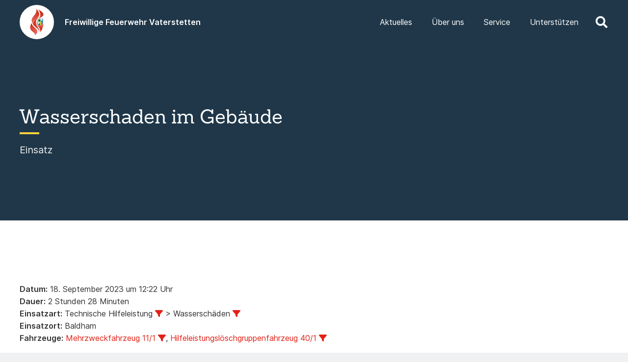

--- FILE ---
content_type: image/svg+xml
request_url: https://www.feuerwehr-vaterstetten.de/wp-content/uploads/2024/02/Logo-1.svg
body_size: 15568
content:
<?xml version="1.0" encoding="UTF-8" standalone="no"?> <svg xmlns="http://www.w3.org/2000/svg" xmlns:xlink="http://www.w3.org/1999/xlink" xmlns:serif="http://www.serif.com/" width="100%" height="100%" viewBox="0 0 2000 2000" version="1.1" xml:space="preserve" style="fill-rule:evenodd;clip-rule:evenodd;stroke-linecap:round;stroke-linejoin:round;"> <circle cx="1000" cy="1000" r="1000" style="fill:white;"></circle> <g transform="matrix(0.7755,0,0,0.7755,1000,1000)"> <g transform="matrix(1,0,0,1,-500,-1000)"> <g transform="matrix(1,0,0,1,-503.086,9.5)"> <g transform="matrix(-1,0,0,1,1933.28,815)"> <path d="M946,-28C946,-28 1223.16,71.246 1209.74,284C1196.74,490.167 929.973,594.993 836,727C741.53,859.706 751.264,957 751.264,957C751.264,957 712.045,840.17 756.263,724C800.027,609.019 960.033,415.099 989,280C1018.16,143.995 946,-28 946,-28Z" style="fill:url(#_Linear1);"></path> </g> <g transform="matrix(1,0,0,1,-2,1.13687e-13)"> <path d="M965,0C965,0 1195,205.833 1193,419C1191,632.167 879.333,870.167 798,1041C744.567,1153.23 788,1251 788,1251C788,1251 719.593,1191.49 739,1088C758.946,981.637 1081.05,649.099 1145.02,476C1209.41,301.74 965,0 965,0Z" style="fill:url(#_Linear2);"></path> </g> <g transform="matrix(1,0,0,1,-2,0)"> <path d="M965,0C965,0 1170,203.833 1168,417C1166,630.167 867.333,856.167 786,1027C732.567,1139.23 765,1224 765,1224C765,1224 604.103,1053.17 617,839C629.765,627.019 880.033,464.099 944,291C1008.4,116.74 965,0 965,0Z" style="fill:url(#_Linear3);"></path> </g> </g> <g transform="matrix(1,0,0,1,-503.086,9.5)"> <g transform="matrix(-1.36438,0,0,0.536132,1897.58,1325.77)"> <path d="M1010.31,-68.591C1010.31,-68.591 1032.59,139.854 1006.06,338.025C971.656,595.028 891.568,692.889 812.688,875.872C735.084,1055.9 770.131,1222.13 770.131,1222.13C770.131,1222.13 705.207,1174.41 681.007,1030.74C649.316,842.606 862.643,484.151 938.707,302.392C1008.43,135.776 1010.31,-68.591 1010.31,-68.591Z" style="fill:url(#_Linear4);"></path> </g> <g transform="matrix(1.30803,0,0,-0.66833,-404.221,1917.04)"> <path d="M1030.79,-1.443C1030.79,-1.443 1071.45,118.988 976.654,277.144C904.128,398.139 769.578,591.742 744.922,796.242C720.131,1001.86 767.294,1228.49 767.294,1228.49C767.294,1228.49 691.188,1029.51 704.084,815.34C716.849,603.359 833.164,422.672 947.117,264.985C1048.85,124.215 1030.79,-1.443 1030.79,-1.443Z" style="fill:url(#_Linear5);"></path> </g> <g transform="matrix(-1.32261,0,0,0.69281,1955.35,1070)"> <path d="M1013.97,-1.443C1013.97,-1.443 1075.49,182.182 1073.49,395.349C1071.49,608.516 896.487,831.145 811.434,995.245C734.563,1143.56 765,1224 765,1224C765,1224 678.955,1086.37 691.852,872.198C704.617,660.217 862.643,484.151 938.707,302.392C1008.43,135.776 1013.97,-1.443 1013.97,-1.443Z" style="fill:url(#_Linear6);"></path> </g> </g> <g transform="matrix(1,0,0,1,-503.086,9.5)"> <g transform="matrix(1.09405,0,0,-0.712811,564.246,488.968)"> <path d="M780.178,-104.561C780.178,-104.561 896.42,29.451 837.926,204.778C768.995,411.387 475.086,653.705 475.086,653.705C475.086,653.705 660.876,386.17 711.575,205.317C766.723,8.597 780.178,-104.561 780.178,-104.561Z" style="fill:url(#_Linear7);"></path> </g> <g transform="matrix(1,0,0,0.961601,643.875,102.5)"> <path d="M495,-25.998C495,-25.998 755,129.998 834,291.168C927.095,481.094 476,659.317 476,659.317C476,659.317 610.604,544.697 622,359.636C634.396,158.338 495,-25.998 495,-25.998Z" style="fill:url(#_Linear8);"></path> </g> </g> <g transform="matrix(1,0,0,1,-503.086,9.5)"> <path d="M1461.46,1014.48L1462.71,1014.5C1462.71,1014.5 1483.87,1051.87 1483.56,1149C1483.07,1303.75 1444.46,1401 1444.46,1401C1444.46,1401 1439.28,1253.5 1428.71,1174.56C1428.47,1172.8 1428.22,1171.04 1427.96,1169.29C1439.44,1151.36 1446.91,1131.44 1449.35,1110.29L1461.46,1014.48Z" style="fill:url(#_Linear9);"></path> <path d="M1436.37,1154.34C1442.93,1165.89 1457.25,1201.55 1457.01,1292.58C1456.52,1480.61 1355.92,1618 1355.92,1618C1355.92,1618 1433.74,1425.42 1423.16,1329.5C1417.74,1280.3 1406.89,1236.81 1397.07,1204.87C1413.74,1190.27 1427.18,1173.18 1436.37,1154.34Z" style="fill:url(#_Linear10);"></path> <path d="M1029.53,933.913L1051.84,1110.29C1061.39,1192.95 1148.07,1256.92 1250.59,1257C1312.27,1256.98 1368.18,1233.87 1405.02,1197.47C1422.69,1253.3 1434.7,1307.36 1433,1348C1421.58,1620.67 1253,1735 1253,1735C1253,1735 1279.13,1599.99 1231,1500C1177.22,1388.26 1050.65,1250.28 1012,1140C979.273,1046.62 1015.11,962.077 1029.53,933.913Z" style="fill:url(#_Linear11);"></path> </g> <g id="Wappen" transform="matrix(1.07907,0,0,1.1446,-607.292,-104.99)"> <g id="path849" transform="matrix(0.705761,0,0,0.705761,1049.62,756.661)"> <path d="M5.5,5.499L58.034,420.938C69.27,518.142 171.191,593.367 291.752,593.457C412.41,593.425 514.287,518.225 525.469,420.938L578.003,5.499L5.5,5.499Z" style="fill:rgb(0,115,195);"></path> </g> <g id="path851" transform="matrix(0.705761,0,0,0.705761,1049.62,756.661)"> <path d="M5.499,5.499L58.034,420.938C62.733,461.586 83.301,498.39 114.45,527.465C115.712,522.205 116.918,516.931 118.243,511.709C120.44,503.026 123.015,494.402 126.796,486.279C130.573,478.16 135.608,470.53 142.229,464.498C154.684,453.15 171.573,448.329 187.753,443.621C203.932,438.912 220.773,433.537 232.54,421.479C239.186,414.669 243.796,406.093 247.073,397.159C250.35,388.227 252.363,378.892 254.391,369.597C256.419,360.302 258.487,350.975 261.867,342.082C265.247,333.189 270.01,324.685 276.811,318.029C282.838,312.129 290.302,307.852 298.098,304.616C305.89,301.38 314.05,299.138 322.177,296.871C330.304,294.606 338.45,292.293 346.188,288.931C353.927,285.569 361.29,281.104 367.127,275.011C373.729,268.116 378.148,259.375 381.187,250.324C384.227,241.272 385.965,231.849 387.832,222.486C389.698,213.123 391.717,203.734 395.277,194.876C398.837,186.018 404.039,177.644 411.398,171.563C422.503,162.385 437.28,159.27 451.467,156.771C465.654,154.27 480.421,151.887 492.304,143.746C501.439,137.489 508.188,128.202 512.879,118.17C517.567,108.138 520.322,97.324 522.707,86.513C525.093,75.7 527.142,64.786 530.525,54.242C533.908,43.7 538.703,33.444 545.977,25.097C553.483,16.485 563.189,10.36 573.615,5.503L5.5,5.503L5.499,5.499Z" style="fill:white;stroke:black;stroke-width:5px;"></path> </g> <g id="path859" transform="matrix(0.705761,0,0,0.705761,1049.62,756.661)"> <path d="M420.866,165.476C417.507,167.152 414.319,169.143 411.391,171.563C404.032,177.643 398.831,186.018 395.27,194.876C391.71,203.734 389.692,213.124 387.825,222.487C385.959,231.85 384.22,241.275 381.18,250.325C378.14,259.377 373.723,268.116 367.12,275.011C361.284,281.105 353.92,285.569 346.182,288.932C338.443,292.294 330.297,294.604 322.17,296.871C314.044,299.136 305.883,301.381 298.091,304.617C295.943,305.508 293.826,306.489 291.751,307.551L291.751,593.452C339.139,593.44 383.627,581.829 420.867,561.841L420.867,165.47L420.866,165.476Z" style="fill:rgb(252,221,9);fill-rule:nonzero;stroke:black;stroke-width:5px;"></path> </g> <g id="path853" transform="matrix(0.705761,0,0,0.705761,1049.62,756.661)"> <path d="M5.5,5.499L58.034,420.938C69.27,518.142 171.191,593.367 291.752,593.457C412.41,593.425 514.287,518.225 525.469,420.938L578.003,5.499L5.5,5.499Z" style="fill:none;stroke:black;stroke-width:11px;"></path> </g> <g id="path953" transform="matrix(0.705761,0,0,0.705761,1452.61,759.24)"> <path d="M-223.889,63.303C-230.525,66.927 -238.165,68.691 -245.718,68.34C-255.268,67.898 -264.327,64.197 -273.145,60.504C-293.804,51.853 -314.516,42.914 -336.393,38.115C-349.055,35.338 -362.121,33.976 -375.014,35.317C-401.212,38.041 -425.326,51.877 -444.42,70.02C-454.296,79.404 -463.08,90.052 -469.517,102.06C-475.955,114.067 -479.996,127.482 -480.242,141.104C-480.561,158.751 -474.163,176.673 -461.771,189.241C-450.026,201.152 -433.148,207.819 -416.434,207.152C-427.359,219.248 -436.616,232.85 -443.86,247.452C-457.085,274.108 -463.461,303.786 -465.445,333.477C-465.592,335.664 -465.712,337.886 -465.244,340.027C-465.009,341.098 -464.626,342.142 -464.051,343.075C-463.476,344.008 -462.705,344.829 -461.771,345.403C-460.884,345.949 -459.861,346.264 -458.823,346.354C-457.786,346.444 -456.733,346.311 -455.737,346.007C-453.744,345.399 -452.007,344.12 -450.577,342.605C-447.389,339.226 -445.649,334.706 -444.748,330.149C-443.847,325.592 -443.712,320.925 -443.3,316.298C-441.377,294.682 -433.424,274.095 -424.83,254.168C-421.239,245.843 -417.429,237.427 -411.396,230.66C-408.477,227.385 -405.069,224.545 -401.321,222.264C-399.222,233.984 -393.947,245.119 -386.209,254.168C-372.794,269.856 -351.99,278.781 -331.356,278.236C-318.067,277.886 -305.01,273.816 -293.373,267.39C-281.736,260.964 -271.473,252.231 -262.51,242.414C-244.001,222.142 -230.62,195.981 -230.606,168.531C-230.594,146.148 -239.33,124.26 -237.882,101.924C-236.985,88.076 -232.07,74.512 -223.889,63.303Z" style="fill:rgb(7,137,48);fill-rule:nonzero;stroke:black;stroke-width:3px;"></path> </g> <g id="path957" transform="matrix(0.705761,0,0,0.705761,1452.61,759.24)"> <path d="M-465.136,329.287C-464.45,323.49 -461.582,317.976 -457.228,314.088C-456.549,313.481 -455.832,312.91 -455.033,312.473C-454.235,312.035 -453.35,311.734 -452.441,311.694C-451.264,311.642 -450.095,312.033 -449.101,312.663C-448.107,313.293 -447.276,314.154 -446.556,315.085C-445.205,316.83 -444.215,318.852 -443.663,320.989" style="fill:rgb(7,137,48);fill-rule:nonzero;stroke:black;stroke-width:3px;"></path> </g> <g id="path961" transform="matrix(0.705761,0,0,0.705761,1452.61,759.24)"> <path d="M-223.889,63.303C-255.631,81.151 -286.011,101.421 -314.679,123.877C-337.008,141.369 -358.278,160.166 -380.141,178.238C-392.063,188.093 -404.164,197.733 -416.434,207.152" style="fill:rgb(7,137,48);fill-rule:nonzero;stroke:black;stroke-width:3px;"></path> </g> <g id="path965" transform="matrix(0.705761,0,0,0.705761,1452.61,759.24)"> <path d="M-401.321,222.264C-397.819,216.81 -394.582,211.186 -391.625,205.418C-387.135,196.657 -383.293,187.564 -380.141,178.238" style="fill:rgb(7,137,48);fill-rule:nonzero;stroke:black;stroke-width:3px;"></path> </g> <g id="path969" transform="matrix(0.705761,0,0,0.705761,1452.61,759.24)"> <path d="M-380.141,178.238C-392.064,178.402 -404.015,176.038 -414.978,171.347C-423.51,167.696 -431.492,162.604 -437.943,155.931C-444.394,149.259 -449.273,140.963 -451.346,131.916C-454.191,119.5 -451.474,105.916 -444.072,95.549" style="fill:rgb(7,137,48);fill-rule:nonzero;stroke:black;stroke-width:3px;"></path> </g> <g id="path973" transform="matrix(0.705761,0,0,0.705761,1452.61,759.24)"> <path d="M-363.046,163.918C-369.467,155.564 -373.916,145.704 -375.93,135.362C-379.016,119.512 -376.389,103.077 -372.102,87.509C-369.775,79.062 -366.962,70.749 -363.68,62.626" style="fill:rgb(7,137,48);fill-rule:nonzero;stroke:black;stroke-width:3px;"></path> </g> <g id="path977" transform="matrix(0.705761,0,0,0.705761,1452.61,759.24)"> <path d="M-305.95,117.147C-310.121,109.896 -312.484,101.613 -312.764,93.252C-313.148,81.826 -309.582,70.305 -302.811,61.095" style="fill:rgb(7,137,48);fill-rule:nonzero;stroke:black;stroke-width:3px;"></path> </g> <g id="path981" transform="matrix(0.705761,0,0,0.705761,1452.61,759.24)"> <path d="M-363.046,163.918C-349.213,176.737 -332.386,186.305 -314.296,191.636C-297.601,196.557 -279.853,197.871 -262.615,195.465" style="fill:rgb(7,137,48);fill-rule:nonzero;stroke:black;stroke-width:3px;"></path> </g> <g id="path985" transform="matrix(0.705761,0,0,0.705761,1452.61,759.24)"> <path d="M-380.141,178.238C-381.635,192.366 -376.934,207.039 -367.508,217.668C-360.824,225.206 -351.971,230.661 -342.473,234.02C-332.975,237.379 -322.839,238.703 -312.764,238.723C-299.507,238.751 -286.248,236.541 -273.717,232.215" style="fill:rgb(7,137,48);fill-rule:nonzero;stroke:black;stroke-width:3px;"></path> </g> <g id="path989" transform="matrix(0.705761,0,0,0.705761,1452.61,759.24)"> <path d="M-305.95,117.147C-300.436,122.127 -293.829,125.889 -286.733,128.088C-278.345,130.688 -269.285,131.088 -260.701,129.237" style="fill:rgb(7,137,48);fill-rule:nonzero;stroke:black;stroke-width:3px;"></path> </g> </g> </g> </g> <defs> <linearGradient id="_Linear1" x1="0" y1="0" x2="1" y2="0" gradientUnits="userSpaceOnUse" gradientTransform="matrix(7.06621e-14,-1154,1154,7.06621e-14,761,1154)"><stop offset="0" style="stop-color:rgb(235,125,111);stop-opacity:1"></stop><stop offset="1" style="stop-color:rgb(199,25,6);stop-opacity:1"></stop></linearGradient> <linearGradient id="_Linear2" x1="0" y1="0" x2="1" y2="0" gradientUnits="userSpaceOnUse" gradientTransform="matrix(7.66017e-14,1251,-1251,7.66017e-14,949,0)"><stop offset="0" style="stop-color:rgb(235,125,111);stop-opacity:1"></stop><stop offset="1" style="stop-color:rgb(199,25,6);stop-opacity:1"></stop></linearGradient> <linearGradient id="_Linear3" x1="0" y1="0" x2="1" y2="0" gradientUnits="userSpaceOnUse" gradientTransform="matrix(7.06621e-14,-1154,1154,7.06621e-14,761,1154)"><stop offset="0" style="stop-color:rgb(235,125,111);stop-opacity:1"></stop><stop offset="1" style="stop-color:rgb(199,25,6);stop-opacity:1"></stop></linearGradient> <linearGradient id="_Linear4" x1="0" y1="0" x2="1" y2="0" gradientUnits="userSpaceOnUse" gradientTransform="matrix(7.06621e-14,-1154,1154,7.06621e-14,761,1154)"><stop offset="0" style="stop-color:rgb(235,125,111);stop-opacity:1"></stop><stop offset="1" style="stop-color:rgb(199,25,6);stop-opacity:1"></stop></linearGradient> <linearGradient id="_Linear5" x1="0" y1="0" x2="1" y2="0" gradientUnits="userSpaceOnUse" gradientTransform="matrix(7.06621e-14,-1154,1154,7.06621e-14,761,1154)"><stop offset="0" style="stop-color:rgb(235,125,111);stop-opacity:1"></stop><stop offset="1" style="stop-color:rgb(199,25,6);stop-opacity:1"></stop></linearGradient> <linearGradient id="_Linear6" x1="0" y1="0" x2="1" y2="0" gradientUnits="userSpaceOnUse" gradientTransform="matrix(7.06621e-14,-1154,1154,7.06621e-14,761,1154)"><stop offset="0" style="stop-color:rgb(235,125,111);stop-opacity:1"></stop><stop offset="1" style="stop-color:rgb(199,25,6);stop-opacity:1"></stop></linearGradient> <linearGradient id="_Linear7" x1="0" y1="0" x2="1" y2="0" gradientUnits="userSpaceOnUse" gradientTransform="matrix(7.06621e-14,-1154,1154,7.06621e-14,761,1154)"><stop offset="0" style="stop-color:rgb(235,125,111);stop-opacity:1"></stop><stop offset="1" style="stop-color:rgb(199,25,6);stop-opacity:1"></stop></linearGradient> <linearGradient id="_Linear8" x1="0" y1="0" x2="1" y2="0" gradientUnits="userSpaceOnUse" gradientTransform="matrix(7.06621e-14,-1154,1154,7.06621e-14,761,1154)"><stop offset="0" style="stop-color:rgb(235,125,111);stop-opacity:1"></stop><stop offset="1" style="stop-color:rgb(199,25,6);stop-opacity:1"></stop></linearGradient> <linearGradient id="_Linear9" x1="0" y1="0" x2="1" y2="0" gradientUnits="userSpaceOnUse" gradientTransform="matrix(2.83287e-14,462.642,-462.642,2.83287e-14,1272.13,971.85)"><stop offset="0" style="stop-color:rgb(235,125,111);stop-opacity:1"></stop><stop offset="1" style="stop-color:rgb(199,25,6);stop-opacity:1"></stop></linearGradient> <linearGradient id="_Linear10" x1="0" y1="0" x2="1" y2="0" gradientUnits="userSpaceOnUse" gradientTransform="matrix(4.99556e-13,-1763.49,1763.49,4.99556e-13,1294.28,1735)"><stop offset="0" style="stop-color:rgb(235,125,111);stop-opacity:1"></stop><stop offset="1" style="stop-color:rgb(199,25,6);stop-opacity:1"></stop></linearGradient> <linearGradient id="_Linear11" x1="0" y1="0" x2="1" y2="0" gradientUnits="userSpaceOnUse" gradientTransform="matrix(4.96594e-14,811,-811,4.96594e-14,1242,924)"><stop offset="0" style="stop-color:rgb(235,125,111);stop-opacity:1"></stop><stop offset="1" style="stop-color:rgb(199,25,6);stop-opacity:1"></stop></linearGradient> </defs> </svg> 

--- FILE ---
content_type: image/svg+xml
request_url: https://www.feuerwehr-vaterstetten.de/wp-content/uploads/2023/08/Wappen-Footer.svg
body_size: 37893
content:
<?xml version="1.0" encoding="UTF-8" standalone="no"?> <svg xmlns="http://www.w3.org/2000/svg" xmlns:xlink="http://www.w3.org/1999/xlink" xmlns:serif="http://www.serif.com/" width="100%" height="100%" viewBox="0 0 1550 2000" version="1.1" xml:space="preserve" style="fill-rule:evenodd;clip-rule:evenodd;stroke-linejoin:round;stroke-miterlimit:2;"> <g transform="matrix(1,0,0,1,-225,0)"> <g transform="matrix(1,0,0,1,5,15)"> <g transform="matrix(1.09,0,0,1,-32.1262,0)"> <g transform="matrix(180,0,0,180,356.958,239.36)"> <path d="M0.242,-0.067C0.273,-0.063 0.302,-0.053 0.329,-0.038L0.329,-0L0.02,-0L0.02,-0.038C0.031,-0.044 0.042,-0.049 0.054,-0.055C0.066,-0.059 0.079,-0.064 0.092,-0.067L0.092,-0.633C0.077,-0.636 0.063,-0.641 0.052,-0.646C0.04,-0.651 0.029,-0.657 0.02,-0.662L0.02,-0.7L0.543,-0.7C0.543,-0.687 0.542,-0.672 0.541,-0.657C0.54,-0.641 0.538,-0.625 0.537,-0.609C0.535,-0.592 0.533,-0.576 0.531,-0.561C0.528,-0.545 0.526,-0.53 0.523,-0.517L0.482,-0.517L0.436,-0.635L0.242,-0.635L0.242,-0.372L0.385,-0.372L0.424,-0.441L0.455,-0.441C0.46,-0.407 0.462,-0.372 0.461,-0.336C0.46,-0.3 0.458,-0.267 0.455,-0.237L0.424,-0.237L0.385,-0.307L0.242,-0.307L0.242,-0.067Z" style="fill:rgb(187,187,187);fill-rule:nonzero;"></path> </g> <g transform="matrix(180,0,0,180,460.458,239.36)"> <path d="M0.252,-0.067C0.267,-0.064 0.281,-0.059 0.293,-0.054C0.305,-0.049 0.317,-0.043 0.328,-0.038L0.328,-0L0.02,-0L0.02,-0.038C0.035,-0.046 0.049,-0.052 0.062,-0.057C0.075,-0.061 0.089,-0.064 0.102,-0.067L0.102,-0.633C0.069,-0.64 0.041,-0.65 0.02,-0.662L0.02,-0.7L0.126,-0.7C0.139,-0.7 0.155,-0.7 0.172,-0.701C0.189,-0.702 0.206,-0.703 0.225,-0.704C0.244,-0.705 0.263,-0.705 0.282,-0.707C0.301,-0.708 0.32,-0.708 0.338,-0.708C0.375,-0.708 0.409,-0.704 0.44,-0.696C0.47,-0.687 0.497,-0.675 0.52,-0.658C0.542,-0.641 0.559,-0.62 0.572,-0.596C0.584,-0.571 0.59,-0.541 0.59,-0.508C0.59,-0.46 0.578,-0.421 0.555,-0.39C0.532,-0.359 0.5,-0.336 0.459,-0.321C0.486,-0.279 0.514,-0.236 0.544,-0.193C0.574,-0.149 0.606,-0.107 0.639,-0.066L0.687,-0.034L0.687,-0L0.52,-0L0.477,-0.033C0.446,-0.07 0.419,-0.112 0.396,-0.161C0.372,-0.209 0.351,-0.256 0.333,-0.303L0.252,-0.303L0.252,-0.067ZM0.302,-0.643C0.281,-0.643 0.265,-0.641 0.252,-0.637L0.252,-0.358L0.311,-0.358C0.345,-0.358 0.374,-0.37 0.398,-0.395C0.422,-0.419 0.434,-0.455 0.434,-0.503C0.434,-0.528 0.431,-0.549 0.424,-0.567C0.417,-0.584 0.408,-0.599 0.396,-0.61C0.384,-0.621 0.37,-0.63 0.354,-0.635C0.338,-0.64 0.321,-0.643 0.302,-0.643Z" style="fill:rgb(187,187,187);fill-rule:nonzero;"></path> </g> <g transform="matrix(180,0,0,180,585.918,239.36)"> <path d="M0.546,-0.7C0.545,-0.67 0.542,-0.639 0.539,-0.607C0.536,-0.575 0.531,-0.545 0.526,-0.517L0.485,-0.517L0.439,-0.635L0.252,-0.635L0.252,-0.39L0.374,-0.39L0.418,-0.467L0.45,-0.467C0.453,-0.434 0.455,-0.398 0.455,-0.358C0.455,-0.318 0.453,-0.281 0.45,-0.246L0.418,-0.246L0.374,-0.325L0.252,-0.325L0.252,-0.065L0.447,-0.065L0.5,-0.192L0.541,-0.192C0.544,-0.179 0.546,-0.165 0.549,-0.149C0.552,-0.133 0.554,-0.117 0.556,-0.1C0.557,-0.083 0.559,-0.065 0.56,-0.048C0.561,-0.031 0.561,-0.015 0.561,-0L0.02,-0L0.02,-0.038C0.031,-0.044 0.044,-0.05 0.058,-0.055C0.072,-0.06 0.087,-0.064 0.102,-0.067L0.102,-0.633C0.089,-0.636 0.075,-0.64 0.06,-0.645C0.045,-0.65 0.031,-0.655 0.02,-0.662L0.02,-0.7L0.546,-0.7Z" style="fill:rgb(187,187,187);fill-rule:nonzero;"></path> </g> <g transform="matrix(180,0,0,180,694.638,239.36)"> <path d="M0.342,-0L0.03,-0L0.03,-0.038C0.057,-0.053 0.084,-0.062 0.111,-0.067L0.111,-0.633C0.098,-0.635 0.084,-0.639 0.069,-0.644C0.054,-0.649 0.041,-0.655 0.03,-0.662L0.03,-0.7L0.342,-0.7L0.342,-0.662C0.33,-0.655 0.317,-0.649 0.303,-0.644C0.288,-0.639 0.274,-0.635 0.261,-0.633L0.261,-0.067C0.274,-0.064 0.288,-0.061 0.303,-0.056C0.317,-0.051 0.33,-0.045 0.342,-0.038L0.342,-0Z" style="fill:rgb(187,187,187);fill-rule:nonzero;"></path> </g> <g transform="matrix(180,0,0,180,761.598,239.36)"> <path d="M0.865,-0.633C0.838,-0.637 0.81,-0.647 0.781,-0.662L0.781,-0.7L1.033,-0.7L1.033,-0.662C1.022,-0.655 1.01,-0.649 0.997,-0.644C0.984,-0.639 0.972,-0.636 0.96,-0.633L0.783,-0L0.679,0.012L0.524,-0.472L0.373,-0L0.268,0.012L0.073,-0.633C0.059,-0.636 0.046,-0.64 0.034,-0.645C0.022,-0.65 0.011,-0.655 0,-0.662L0,-0.7L0.324,-0.7L0.324,-0.662C0.313,-0.656 0.3,-0.651 0.286,-0.646C0.271,-0.641 0.256,-0.636 0.241,-0.633L0.334,-0.28L0.355,-0.15L0.357,-0.15L0.392,-0.285L0.525,-0.7L0.584,-0.7L0.726,-0.29L0.76,-0.16L0.762,-0.16L0.785,-0.292L0.865,-0.633Z" style="fill:rgb(187,187,187);fill-rule:nonzero;"></path> </g> <g transform="matrix(180,0,0,180,947.538,239.36)"> <path d="M0.342,-0L0.03,-0L0.03,-0.038C0.057,-0.053 0.084,-0.062 0.111,-0.067L0.111,-0.633C0.098,-0.635 0.084,-0.639 0.069,-0.644C0.054,-0.649 0.041,-0.655 0.03,-0.662L0.03,-0.7L0.342,-0.7L0.342,-0.662C0.33,-0.655 0.317,-0.649 0.303,-0.644C0.288,-0.639 0.274,-0.635 0.261,-0.633L0.261,-0.067C0.274,-0.064 0.288,-0.061 0.303,-0.056C0.317,-0.051 0.33,-0.045 0.342,-0.038L0.342,-0Z" style="fill:rgb(187,187,187);fill-rule:nonzero;"></path> </g> <g transform="matrix(180,0,0,180,1014.5,239.36)"> <path d="M0.02,-0.7L0.348,-0.7L0.348,-0.662C0.334,-0.655 0.319,-0.649 0.302,-0.644C0.285,-0.639 0.268,-0.635 0.252,-0.633L0.252,-0.065L0.445,-0.065L0.512,-0.244L0.553,-0.244C0.556,-0.229 0.558,-0.211 0.561,-0.19C0.563,-0.169 0.565,-0.148 0.566,-0.125C0.567,-0.102 0.568,-0.08 0.569,-0.058C0.57,-0.036 0.57,-0.017 0.569,-0L0.02,-0L0.02,-0.038C0.035,-0.046 0.05,-0.052 0.064,-0.057C0.077,-0.062 0.09,-0.065 0.102,-0.067L0.102,-0.633C0.069,-0.638 0.042,-0.648 0.02,-0.662L0.02,-0.7Z" style="fill:rgb(187,187,187);fill-rule:nonzero;"></path> </g> <g transform="matrix(180,0,0,180,1119.44,239.36)"> <path d="M0.02,-0.7L0.348,-0.7L0.348,-0.662C0.334,-0.655 0.319,-0.649 0.302,-0.644C0.285,-0.639 0.268,-0.635 0.252,-0.633L0.252,-0.065L0.445,-0.065L0.512,-0.244L0.553,-0.244C0.556,-0.229 0.558,-0.211 0.561,-0.19C0.563,-0.169 0.565,-0.148 0.566,-0.125C0.567,-0.102 0.568,-0.08 0.569,-0.058C0.57,-0.036 0.57,-0.017 0.569,-0L0.02,-0L0.02,-0.038C0.035,-0.046 0.05,-0.052 0.064,-0.057C0.077,-0.062 0.09,-0.065 0.102,-0.067L0.102,-0.633C0.069,-0.638 0.042,-0.648 0.02,-0.662L0.02,-0.7Z" style="fill:rgb(187,187,187);fill-rule:nonzero;"></path> </g> <g transform="matrix(180,0,0,180,1224.38,239.36)"> <path d="M0.342,-0L0.03,-0L0.03,-0.038C0.057,-0.053 0.084,-0.062 0.111,-0.067L0.111,-0.633C0.098,-0.635 0.084,-0.639 0.069,-0.644C0.054,-0.649 0.041,-0.655 0.03,-0.662L0.03,-0.7L0.342,-0.7L0.342,-0.662C0.33,-0.655 0.317,-0.649 0.303,-0.644C0.288,-0.639 0.274,-0.635 0.261,-0.633L0.261,-0.067C0.274,-0.064 0.288,-0.061 0.303,-0.056C0.317,-0.051 0.33,-0.045 0.342,-0.038L0.342,-0Z" style="fill:rgb(187,187,187);fill-rule:nonzero;"></path> </g> <g transform="matrix(180,0,0,180,1291.34,239.36)"> <path d="M0.636,-0.044C0.623,-0.037 0.606,-0.031 0.587,-0.024C0.568,-0.017 0.547,-0.011 0.526,-0.006C0.505,-0.001 0.483,0.004 0.462,0.007C0.441,0.01 0.422,0.012 0.405,0.012C0.348,0.012 0.297,0.005 0.252,-0.011C0.206,-0.025 0.168,-0.048 0.137,-0.079C0.105,-0.109 0.081,-0.147 0.064,-0.192C0.047,-0.237 0.039,-0.29 0.039,-0.35C0.039,-0.415 0.049,-0.471 0.07,-0.517C0.09,-0.562 0.117,-0.6 0.151,-0.629C0.184,-0.658 0.222,-0.679 0.265,-0.692C0.308,-0.705 0.351,-0.712 0.396,-0.712C0.44,-0.712 0.481,-0.709 0.52,-0.703C0.559,-0.697 0.589,-0.688 0.612,-0.677C0.612,-0.667 0.612,-0.654 0.611,-0.639C0.61,-0.623 0.608,-0.606 0.606,-0.588C0.604,-0.57 0.602,-0.552 0.599,-0.534C0.596,-0.516 0.592,-0.5 0.588,-0.485L0.547,-0.485L0.491,-0.637C0.484,-0.64 0.473,-0.643 0.458,-0.645C0.443,-0.646 0.429,-0.647 0.414,-0.647C0.387,-0.647 0.36,-0.642 0.335,-0.631C0.31,-0.62 0.287,-0.603 0.268,-0.58C0.249,-0.556 0.233,-0.525 0.222,-0.488C0.211,-0.45 0.205,-0.404 0.205,-0.35C0.205,-0.306 0.21,-0.266 0.221,-0.23C0.231,-0.193 0.245,-0.162 0.264,-0.136C0.283,-0.11 0.305,-0.09 0.331,-0.075C0.357,-0.06 0.386,-0.053 0.417,-0.053C0.427,-0.053 0.437,-0.054 0.448,-0.056C0.459,-0.057 0.469,-0.059 0.478,-0.062C0.487,-0.065 0.496,-0.068 0.503,-0.071C0.51,-0.074 0.514,-0.077 0.517,-0.08L0.517,-0.268C0.5,-0.269 0.483,-0.273 0.468,-0.278C0.453,-0.283 0.438,-0.29 0.425,-0.297L0.425,-0.335L0.698,-0.335L0.698,-0.297C0.692,-0.291 0.684,-0.286 0.674,-0.281C0.664,-0.276 0.651,-0.271 0.636,-0.268L0.636,-0.044Z" style="fill:rgb(187,187,187);fill-rule:nonzero;"></path> </g> <g transform="matrix(180,0,0,180,1418.96,239.36)"> <path d="M0.546,-0.7C0.545,-0.67 0.542,-0.639 0.539,-0.607C0.536,-0.575 0.531,-0.545 0.526,-0.517L0.485,-0.517L0.439,-0.635L0.252,-0.635L0.252,-0.39L0.374,-0.39L0.418,-0.467L0.45,-0.467C0.453,-0.434 0.455,-0.398 0.455,-0.358C0.455,-0.318 0.453,-0.281 0.45,-0.246L0.418,-0.246L0.374,-0.325L0.252,-0.325L0.252,-0.065L0.447,-0.065L0.5,-0.192L0.541,-0.192C0.544,-0.179 0.546,-0.165 0.549,-0.149C0.552,-0.133 0.554,-0.117 0.556,-0.1C0.557,-0.083 0.559,-0.065 0.56,-0.048C0.561,-0.031 0.561,-0.015 0.561,-0L0.02,-0L0.02,-0.038C0.031,-0.044 0.044,-0.05 0.058,-0.055C0.072,-0.06 0.087,-0.064 0.102,-0.067L0.102,-0.633C0.089,-0.636 0.075,-0.64 0.06,-0.645C0.045,-0.65 0.031,-0.655 0.02,-0.662L0.02,-0.7L0.546,-0.7Z" style="fill:rgb(187,187,187);fill-rule:nonzero;"></path> </g> </g> <g transform="matrix(1.09,0,0,1,-34.5282,0)"> <g transform="matrix(180,0,0,180,383.646,409.36)"> <path d="M0.242,-0.067C0.273,-0.063 0.302,-0.053 0.329,-0.038L0.329,-0L0.02,-0L0.02,-0.038C0.031,-0.044 0.042,-0.049 0.054,-0.055C0.066,-0.059 0.079,-0.064 0.092,-0.067L0.092,-0.633C0.077,-0.636 0.063,-0.641 0.052,-0.646C0.04,-0.651 0.029,-0.657 0.02,-0.662L0.02,-0.7L0.543,-0.7C0.543,-0.687 0.542,-0.672 0.541,-0.657C0.54,-0.641 0.538,-0.625 0.537,-0.609C0.535,-0.592 0.533,-0.576 0.531,-0.561C0.528,-0.545 0.526,-0.53 0.523,-0.517L0.482,-0.517L0.436,-0.635L0.242,-0.635L0.242,-0.372L0.385,-0.372L0.424,-0.441L0.455,-0.441C0.46,-0.407 0.462,-0.372 0.461,-0.336C0.46,-0.3 0.458,-0.267 0.455,-0.237L0.424,-0.237L0.385,-0.307L0.242,-0.307L0.242,-0.067Z" style="fill:rgb(187,187,187);fill-rule:nonzero;"></path> </g> <g transform="matrix(180,0,0,180,487.146,409.36)"> <path d="M0.546,-0.7C0.545,-0.67 0.542,-0.639 0.539,-0.607C0.536,-0.575 0.531,-0.545 0.526,-0.517L0.485,-0.517L0.439,-0.635L0.252,-0.635L0.252,-0.39L0.374,-0.39L0.418,-0.467L0.45,-0.467C0.453,-0.434 0.455,-0.398 0.455,-0.358C0.455,-0.318 0.453,-0.281 0.45,-0.246L0.418,-0.246L0.374,-0.325L0.252,-0.325L0.252,-0.065L0.447,-0.065L0.5,-0.192L0.541,-0.192C0.544,-0.179 0.546,-0.165 0.549,-0.149C0.552,-0.133 0.554,-0.117 0.556,-0.1C0.557,-0.083 0.559,-0.065 0.56,-0.048C0.561,-0.031 0.561,-0.015 0.561,-0L0.02,-0L0.02,-0.038C0.031,-0.044 0.044,-0.05 0.058,-0.055C0.072,-0.06 0.087,-0.064 0.102,-0.067L0.102,-0.633C0.089,-0.636 0.075,-0.64 0.06,-0.645C0.045,-0.65 0.031,-0.655 0.02,-0.662L0.02,-0.7L0.546,-0.7Z" style="fill:rgb(187,187,187);fill-rule:nonzero;"></path> </g> <g transform="matrix(180,0,0,180,595.866,409.36)"> <path d="M0.007,-0.7L0.315,-0.7L0.315,-0.662C0.293,-0.648 0.268,-0.638 0.239,-0.633L0.239,-0.248C0.239,-0.215 0.243,-0.188 0.25,-0.166C0.257,-0.144 0.268,-0.126 0.282,-0.113C0.296,-0.099 0.313,-0.089 0.333,-0.083C0.352,-0.077 0.374,-0.074 0.399,-0.074C0.421,-0.074 0.441,-0.077 0.46,-0.084C0.478,-0.09 0.494,-0.1 0.508,-0.114C0.521,-0.128 0.532,-0.146 0.539,-0.169C0.546,-0.192 0.55,-0.22 0.55,-0.253L0.55,-0.628C0.535,-0.631 0.519,-0.636 0.503,-0.642C0.486,-0.648 0.473,-0.655 0.462,-0.662L0.462,-0.7L0.71,-0.7L0.71,-0.662C0.698,-0.653 0.685,-0.646 0.67,-0.641C0.655,-0.636 0.641,-0.631 0.627,-0.628L0.627,-0.252C0.627,-0.167 0.604,-0.102 0.56,-0.058C0.515,-0.013 0.451,0.009 0.369,0.009C0.28,0.009 0.211,-0.011 0.162,-0.051C0.113,-0.091 0.089,-0.155 0.089,-0.243L0.089,-0.633C0.076,-0.635 0.062,-0.639 0.047,-0.644C0.032,-0.649 0.019,-0.655 0.007,-0.662L0.007,-0.7Z" style="fill:rgb(187,187,187);fill-rule:nonzero;"></path> </g> <g transform="matrix(180,0,0,180,724.566,409.36)"> <path d="M0.546,-0.7C0.545,-0.67 0.542,-0.639 0.539,-0.607C0.536,-0.575 0.531,-0.545 0.526,-0.517L0.485,-0.517L0.439,-0.635L0.252,-0.635L0.252,-0.39L0.374,-0.39L0.418,-0.467L0.45,-0.467C0.453,-0.434 0.455,-0.398 0.455,-0.358C0.455,-0.318 0.453,-0.281 0.45,-0.246L0.418,-0.246L0.374,-0.325L0.252,-0.325L0.252,-0.065L0.447,-0.065L0.5,-0.192L0.541,-0.192C0.544,-0.179 0.546,-0.165 0.549,-0.149C0.552,-0.133 0.554,-0.117 0.556,-0.1C0.557,-0.083 0.559,-0.065 0.56,-0.048C0.561,-0.031 0.561,-0.015 0.561,-0L0.02,-0L0.02,-0.038C0.031,-0.044 0.044,-0.05 0.058,-0.055C0.072,-0.06 0.087,-0.064 0.102,-0.067L0.102,-0.633C0.089,-0.636 0.075,-0.64 0.06,-0.645C0.045,-0.65 0.031,-0.655 0.02,-0.662L0.02,-0.7L0.546,-0.7Z" style="fill:rgb(187,187,187);fill-rule:nonzero;"></path> </g> <g transform="matrix(180,0,0,180,833.286,409.36)"> <path d="M0.252,-0.067C0.267,-0.064 0.281,-0.059 0.293,-0.054C0.305,-0.049 0.317,-0.043 0.328,-0.038L0.328,-0L0.02,-0L0.02,-0.038C0.035,-0.046 0.049,-0.052 0.062,-0.057C0.075,-0.061 0.089,-0.064 0.102,-0.067L0.102,-0.633C0.069,-0.64 0.041,-0.65 0.02,-0.662L0.02,-0.7L0.126,-0.7C0.139,-0.7 0.155,-0.7 0.172,-0.701C0.189,-0.702 0.206,-0.703 0.225,-0.704C0.244,-0.705 0.263,-0.705 0.282,-0.707C0.301,-0.708 0.32,-0.708 0.338,-0.708C0.375,-0.708 0.409,-0.704 0.44,-0.696C0.47,-0.687 0.497,-0.675 0.52,-0.658C0.542,-0.641 0.559,-0.62 0.572,-0.596C0.584,-0.571 0.59,-0.541 0.59,-0.508C0.59,-0.46 0.578,-0.421 0.555,-0.39C0.532,-0.359 0.5,-0.336 0.459,-0.321C0.486,-0.279 0.514,-0.236 0.544,-0.193C0.574,-0.149 0.606,-0.107 0.639,-0.066L0.687,-0.034L0.687,-0L0.52,-0L0.477,-0.033C0.446,-0.07 0.419,-0.112 0.396,-0.161C0.372,-0.209 0.351,-0.256 0.333,-0.303L0.252,-0.303L0.252,-0.067ZM0.302,-0.643C0.281,-0.643 0.265,-0.641 0.252,-0.637L0.252,-0.358L0.311,-0.358C0.345,-0.358 0.374,-0.37 0.398,-0.395C0.422,-0.419 0.434,-0.455 0.434,-0.503C0.434,-0.528 0.431,-0.549 0.424,-0.567C0.417,-0.584 0.408,-0.599 0.396,-0.61C0.384,-0.621 0.37,-0.63 0.354,-0.635C0.338,-0.64 0.321,-0.643 0.302,-0.643Z" style="fill:rgb(187,187,187);fill-rule:nonzero;"></path> </g> <g transform="matrix(180,0,0,180,946.856,409.36)"> <path d="M0.865,-0.633C0.838,-0.637 0.81,-0.647 0.781,-0.662L0.781,-0.7L1.033,-0.7L1.033,-0.662C1.022,-0.655 1.01,-0.649 0.997,-0.644C0.984,-0.639 0.972,-0.636 0.96,-0.633L0.783,-0L0.679,0.012L0.524,-0.472L0.373,-0L0.268,0.012L0.073,-0.633C0.059,-0.636 0.046,-0.64 0.034,-0.645C0.022,-0.65 0.011,-0.655 0,-0.662L0,-0.7L0.324,-0.7L0.324,-0.662C0.313,-0.656 0.3,-0.651 0.286,-0.646C0.271,-0.641 0.256,-0.636 0.241,-0.633L0.334,-0.28L0.355,-0.15L0.357,-0.15L0.392,-0.285L0.525,-0.7L0.584,-0.7L0.726,-0.29L0.76,-0.16L0.762,-0.16L0.785,-0.292L0.865,-0.633Z" style="fill:rgb(187,187,187);fill-rule:nonzero;"></path> </g> <g transform="matrix(180,0,0,180,1132.8,409.36)"> <path d="M0.546,-0.7C0.545,-0.67 0.542,-0.639 0.539,-0.607C0.536,-0.575 0.531,-0.545 0.526,-0.517L0.485,-0.517L0.439,-0.635L0.252,-0.635L0.252,-0.39L0.374,-0.39L0.418,-0.467L0.45,-0.467C0.453,-0.434 0.455,-0.398 0.455,-0.358C0.455,-0.318 0.453,-0.281 0.45,-0.246L0.418,-0.246L0.374,-0.325L0.252,-0.325L0.252,-0.065L0.447,-0.065L0.5,-0.192L0.541,-0.192C0.544,-0.179 0.546,-0.165 0.549,-0.149C0.552,-0.133 0.554,-0.117 0.556,-0.1C0.557,-0.083 0.559,-0.065 0.56,-0.048C0.561,-0.031 0.561,-0.015 0.561,-0L0.02,-0L0.02,-0.038C0.031,-0.044 0.044,-0.05 0.058,-0.055C0.072,-0.06 0.087,-0.064 0.102,-0.067L0.102,-0.633C0.089,-0.636 0.075,-0.64 0.06,-0.645C0.045,-0.65 0.031,-0.655 0.02,-0.662L0.02,-0.7L0.546,-0.7Z" style="fill:rgb(187,187,187);fill-rule:nonzero;"></path> </g> <g transform="matrix(180,0,0,180,1241.52,409.36)"> <path d="M0.323,-0L0.02,-0L0.02,-0.038C0.031,-0.044 0.045,-0.05 0.06,-0.055C0.075,-0.06 0.089,-0.064 0.102,-0.067L0.102,-0.633C0.086,-0.636 0.071,-0.64 0.056,-0.645C0.041,-0.65 0.029,-0.656 0.02,-0.662L0.02,-0.7L0.323,-0.7L0.323,-0.662C0.313,-0.655 0.302,-0.649 0.29,-0.644C0.277,-0.639 0.265,-0.635 0.252,-0.633L0.252,-0.391L0.517,-0.391L0.517,-0.633C0.502,-0.636 0.489,-0.64 0.478,-0.645C0.466,-0.65 0.455,-0.656 0.446,-0.662L0.446,-0.7L0.749,-0.7L0.749,-0.662C0.738,-0.655 0.725,-0.649 0.71,-0.644C0.695,-0.639 0.681,-0.636 0.667,-0.633L0.667,-0.067C0.682,-0.064 0.697,-0.06 0.712,-0.055C0.726,-0.05 0.738,-0.044 0.749,-0.038L0.749,-0L0.446,-0L0.446,-0.038C0.456,-0.044 0.467,-0.05 0.479,-0.055C0.491,-0.06 0.504,-0.064 0.517,-0.067L0.517,-0.326L0.252,-0.326L0.252,-0.067C0.265,-0.064 0.278,-0.061 0.289,-0.056C0.3,-0.051 0.312,-0.045 0.323,-0.038L0.323,-0Z" style="fill:rgb(187,187,187);fill-rule:nonzero;"></path> </g> <g transform="matrix(180,0,0,180,1379.94,409.36)"> <path d="M0.252,-0.067C0.267,-0.064 0.281,-0.059 0.293,-0.054C0.305,-0.049 0.317,-0.043 0.328,-0.038L0.328,-0L0.02,-0L0.02,-0.038C0.035,-0.046 0.049,-0.052 0.062,-0.057C0.075,-0.061 0.089,-0.064 0.102,-0.067L0.102,-0.633C0.069,-0.64 0.041,-0.65 0.02,-0.662L0.02,-0.7L0.126,-0.7C0.139,-0.7 0.155,-0.7 0.172,-0.701C0.189,-0.702 0.206,-0.703 0.225,-0.704C0.244,-0.705 0.263,-0.705 0.282,-0.707C0.301,-0.708 0.32,-0.708 0.338,-0.708C0.375,-0.708 0.409,-0.704 0.44,-0.696C0.47,-0.687 0.497,-0.675 0.52,-0.658C0.542,-0.641 0.559,-0.62 0.572,-0.596C0.584,-0.571 0.59,-0.541 0.59,-0.508C0.59,-0.46 0.578,-0.421 0.555,-0.39C0.532,-0.359 0.5,-0.336 0.459,-0.321C0.486,-0.279 0.514,-0.236 0.544,-0.193C0.574,-0.149 0.606,-0.107 0.639,-0.066L0.687,-0.034L0.687,-0L0.52,-0L0.477,-0.033C0.446,-0.07 0.419,-0.112 0.396,-0.161C0.372,-0.209 0.351,-0.256 0.333,-0.303L0.252,-0.303L0.252,-0.067ZM0.302,-0.643C0.281,-0.643 0.265,-0.641 0.252,-0.637L0.252,-0.358L0.311,-0.358C0.345,-0.358 0.374,-0.37 0.398,-0.395C0.422,-0.419 0.434,-0.455 0.434,-0.503C0.434,-0.528 0.431,-0.549 0.424,-0.567C0.417,-0.584 0.408,-0.599 0.396,-0.61C0.384,-0.621 0.37,-0.63 0.354,-0.635C0.338,-0.64 0.321,-0.643 0.302,-0.643Z" style="fill:rgb(187,187,187);fill-rule:nonzero;"></path> </g> </g> </g> <g transform="matrix(1,0,0,1,0,280)"> <g transform="matrix(0.348464,1.0328,-0.947522,0.319692,1335.18,368.368)"> <g transform="matrix(170,0,0,170,393.359,1138.64)"> <path d="M0.564,-0.633C0.548,-0.636 0.533,-0.641 0.519,-0.646C0.504,-0.651 0.491,-0.657 0.48,-0.662L0.48,-0.7L0.734,-0.7L0.734,-0.662C0.726,-0.657 0.716,-0.651 0.703,-0.646C0.69,-0.641 0.676,-0.636 0.662,-0.633L0.432,-0L0.333,0.012L0.075,-0.633C0.062,-0.636 0.048,-0.641 0.035,-0.646C0.022,-0.651 0.01,-0.656 0,-0.662L0,-0.7L0.333,-0.7L0.333,-0.662C0.322,-0.657 0.309,-0.651 0.295,-0.646C0.281,-0.641 0.266,-0.636 0.251,-0.633L0.391,-0.239L0.414,-0.145L0.416,-0.145L0.438,-0.241L0.564,-0.633Z" style="fill:rgb(187,187,187);fill-rule:nonzero;"></path> </g> </g> <g transform="matrix(0.539255,0.947261,-0.869047,0.494729,1286.33,224.183)"> <g transform="matrix(170,0,0,170,430.979,1251.67)"> <path d="M0.247,-0L0,-0L0,-0.038C0.011,-0.045 0.022,-0.05 0.035,-0.056C0.047,-0.061 0.059,-0.064 0.071,-0.067L0.329,-0.712L0.403,-0.712L0.654,-0.067C0.667,-0.064 0.681,-0.061 0.694,-0.056C0.707,-0.05 0.719,-0.045 0.729,-0.038L0.729,-0L0.416,-0L0.416,-0.038C0.429,-0.044 0.442,-0.05 0.457,-0.055C0.472,-0.06 0.486,-0.064 0.499,-0.067L0.441,-0.226L0.219,-0.226L0.16,-0.067C0.191,-0.063 0.22,-0.053 0.247,-0.038L0.247,-0ZM0.243,-0.291L0.42,-0.291L0.355,-0.482L0.336,-0.568L0.334,-0.568L0.312,-0.48L0.243,-0.291Z" style="fill:rgb(187,187,187);fill-rule:nonzero;"></path> </g> </g> <g transform="matrix(0.724405,0.814455,-0.747207,0.664592,1160.49,52.0743)"> <g transform="matrix(170,0,0,170,499.753,1368.78)"> <path d="M0.505,-0L0.161,-0L0.161,-0.038C0.174,-0.043 0.19,-0.049 0.207,-0.055C0.224,-0.06 0.241,-0.064 0.258,-0.067L0.258,-0.635L0.142,-0.635L0.078,-0.464L0.037,-0.464C0.034,-0.477 0.032,-0.494 0.029,-0.515C0.026,-0.536 0.024,-0.557 0.022,-0.579C0.02,-0.601 0.018,-0.623 0.017,-0.645C0.016,-0.666 0.015,-0.685 0.015,-0.7L0.651,-0.7C0.651,-0.684 0.65,-0.665 0.649,-0.644C0.648,-0.623 0.646,-0.601 0.644,-0.579C0.642,-0.557 0.64,-0.536 0.637,-0.516C0.634,-0.495 0.632,-0.478 0.629,-0.464L0.588,-0.464L0.524,-0.635L0.408,-0.635L0.408,-0.067C0.425,-0.064 0.443,-0.06 0.46,-0.055C0.476,-0.05 0.492,-0.045 0.505,-0.038L0.505,-0Z" style="fill:rgb(187,187,187);fill-rule:nonzero;"></path> </g> </g> <g transform="matrix(0.887726,0.632489,-0.580266,0.814427,923.877,-106.388)"> <g transform="matrix(170,0,0,170,601.216,1475.84)"> <path d="M0.546,-0.7C0.545,-0.67 0.542,-0.639 0.539,-0.607C0.536,-0.575 0.531,-0.545 0.526,-0.517L0.485,-0.517L0.439,-0.635L0.252,-0.635L0.252,-0.39L0.374,-0.39L0.418,-0.467L0.45,-0.467C0.453,-0.434 0.455,-0.398 0.455,-0.358C0.455,-0.318 0.453,-0.281 0.45,-0.246L0.418,-0.246L0.374,-0.325L0.252,-0.325L0.252,-0.065L0.447,-0.065L0.5,-0.192L0.541,-0.192C0.544,-0.179 0.546,-0.165 0.549,-0.149C0.552,-0.133 0.554,-0.117 0.556,-0.1C0.557,-0.083 0.559,-0.065 0.56,-0.048C0.561,-0.031 0.561,-0.015 0.561,-0L0.02,-0L0.02,-0.038C0.031,-0.044 0.044,-0.05 0.058,-0.055C0.072,-0.06 0.087,-0.064 0.102,-0.067L0.102,-0.633C0.089,-0.636 0.075,-0.64 0.06,-0.645C0.045,-0.65 0.031,-0.655 0.02,-0.662L0.02,-0.7L0.546,-0.7Z" style="fill:rgb(187,187,187);fill-rule:nonzero;"></path> </g> </g> <g transform="matrix(1.01081,0.407883,-0.374204,0.927346,572.992,-178.092)"> <g transform="matrix(170,0,0,170,713.041,1551.82)"> <path d="M0.252,-0.067C0.267,-0.064 0.281,-0.059 0.293,-0.054C0.305,-0.049 0.317,-0.043 0.328,-0.038L0.328,-0L0.02,-0L0.02,-0.038C0.035,-0.046 0.049,-0.052 0.062,-0.057C0.075,-0.061 0.089,-0.064 0.102,-0.067L0.102,-0.633C0.069,-0.64 0.041,-0.65 0.02,-0.662L0.02,-0.7L0.126,-0.7C0.139,-0.7 0.155,-0.7 0.172,-0.701C0.189,-0.702 0.206,-0.703 0.225,-0.704C0.244,-0.705 0.263,-0.705 0.282,-0.707C0.301,-0.708 0.32,-0.708 0.338,-0.708C0.375,-0.708 0.409,-0.704 0.44,-0.696C0.47,-0.687 0.497,-0.675 0.52,-0.658C0.542,-0.641 0.559,-0.62 0.572,-0.596C0.584,-0.571 0.59,-0.541 0.59,-0.508C0.59,-0.46 0.578,-0.421 0.555,-0.39C0.532,-0.359 0.5,-0.336 0.459,-0.321C0.486,-0.279 0.514,-0.236 0.544,-0.193C0.574,-0.149 0.606,-0.107 0.639,-0.066L0.687,-0.034L0.687,-0L0.52,-0L0.477,-0.033C0.446,-0.07 0.419,-0.112 0.396,-0.161C0.372,-0.209 0.351,-0.256 0.333,-0.303L0.252,-0.303L0.252,-0.067ZM0.302,-0.643C0.281,-0.643 0.265,-0.641 0.252,-0.637L0.252,-0.358L0.311,-0.358C0.345,-0.358 0.374,-0.37 0.398,-0.395C0.422,-0.419 0.434,-0.455 0.434,-0.503C0.434,-0.528 0.431,-0.549 0.424,-0.567C0.417,-0.584 0.408,-0.599 0.396,-0.61C0.384,-0.621 0.37,-0.63 0.354,-0.635C0.338,-0.64 0.321,-0.643 0.302,-0.643Z" style="fill:rgb(187,187,187);fill-rule:nonzero;"></path> </g> </g> <g transform="matrix(1.07694,0.16822,-0.15433,0.988019,181.662,-124.895)"> <g transform="matrix(170,0,0,170,856.703,1604.2)"> <path d="M0.157,-0.083C0.164,-0.076 0.175,-0.069 0.188,-0.063C0.201,-0.056 0.219,-0.053 0.241,-0.053C0.278,-0.053 0.308,-0.063 0.333,-0.082C0.357,-0.1 0.369,-0.127 0.369,-0.161C0.369,-0.186 0.361,-0.206 0.346,-0.223C0.33,-0.24 0.31,-0.255 0.286,-0.269C0.262,-0.283 0.236,-0.297 0.209,-0.311C0.182,-0.324 0.156,-0.34 0.132,-0.359C0.108,-0.378 0.088,-0.4 0.073,-0.426C0.057,-0.451 0.049,-0.483 0.049,-0.521C0.049,-0.554 0.055,-0.582 0.067,-0.606C0.079,-0.63 0.096,-0.65 0.117,-0.666C0.137,-0.681 0.162,-0.693 0.191,-0.701C0.22,-0.708 0.251,-0.712 0.284,-0.712C0.325,-0.712 0.363,-0.709 0.398,-0.704C0.433,-0.698 0.464,-0.689 0.492,-0.677C0.491,-0.664 0.49,-0.648 0.489,-0.631C0.487,-0.614 0.485,-0.596 0.482,-0.58C0.479,-0.563 0.476,-0.547 0.474,-0.532C0.471,-0.517 0.468,-0.504 0.465,-0.494L0.424,-0.494L0.378,-0.631C0.37,-0.635 0.358,-0.639 0.343,-0.642C0.327,-0.645 0.311,-0.647 0.294,-0.647C0.266,-0.647 0.242,-0.64 0.223,-0.625C0.204,-0.61 0.194,-0.589 0.194,-0.561C0.194,-0.536 0.202,-0.514 0.218,-0.497C0.234,-0.479 0.254,-0.463 0.278,-0.448C0.302,-0.433 0.328,-0.419 0.357,-0.405C0.385,-0.39 0.411,-0.374 0.435,-0.355C0.459,-0.336 0.479,-0.315 0.495,-0.29C0.511,-0.265 0.519,-0.234 0.519,-0.197C0.519,-0.13 0.497,-0.079 0.452,-0.043C0.407,-0.006 0.34,0.012 0.253,0.012C0.232,0.012 0.21,0.011 0.189,0.008C0.167,0.005 0.146,0.002 0.127,-0.003C0.108,-0.008 0.091,-0.013 0.076,-0.018C0.061,-0.023 0.049,-0.029 0.042,-0.035C0.043,-0.05 0.044,-0.067 0.047,-0.085C0.05,-0.102 0.053,-0.12 0.056,-0.138C0.058,-0.155 0.062,-0.172 0.065,-0.188C0.068,-0.204 0.072,-0.218 0.075,-0.23L0.116,-0.23L0.157,-0.083Z" style="fill:rgb(187,187,187);fill-rule:nonzero;"></path> </g> </g> <g transform="matrix(1.08781,-0.0690424,0.0633416,0.997992,-189.04,71.1434)"> <g transform="matrix(170,0,0,170,983.275,1621.33)"> <path d="M0.505,-0L0.161,-0L0.161,-0.038C0.174,-0.043 0.19,-0.049 0.207,-0.055C0.224,-0.06 0.241,-0.064 0.258,-0.067L0.258,-0.635L0.142,-0.635L0.078,-0.464L0.037,-0.464C0.034,-0.477 0.032,-0.494 0.029,-0.515C0.026,-0.536 0.024,-0.557 0.022,-0.579C0.02,-0.601 0.018,-0.623 0.017,-0.645C0.016,-0.666 0.015,-0.685 0.015,-0.7L0.651,-0.7C0.651,-0.684 0.65,-0.665 0.649,-0.644C0.648,-0.623 0.646,-0.601 0.644,-0.579C0.642,-0.557 0.64,-0.536 0.637,-0.516C0.634,-0.495 0.632,-0.478 0.629,-0.464L0.588,-0.464L0.524,-0.635L0.408,-0.635L0.408,-0.067C0.425,-0.064 0.443,-0.06 0.46,-0.055C0.476,-0.05 0.492,-0.045 0.505,-0.038L0.505,-0Z" style="fill:rgb(187,187,187);fill-rule:nonzero;"></path> </g> </g> <g transform="matrix(1.04443,-0.311867,0.286117,0.958195,-510.098,419.557)"> <g transform="matrix(170,0,0,170,1129.84,1607.37)"> <path d="M0.546,-0.7C0.545,-0.67 0.542,-0.639 0.539,-0.607C0.536,-0.575 0.531,-0.545 0.526,-0.517L0.485,-0.517L0.439,-0.635L0.252,-0.635L0.252,-0.39L0.374,-0.39L0.418,-0.467L0.45,-0.467C0.453,-0.434 0.455,-0.398 0.455,-0.358C0.455,-0.318 0.453,-0.281 0.45,-0.246L0.418,-0.246L0.374,-0.325L0.252,-0.325L0.252,-0.065L0.447,-0.065L0.5,-0.192L0.541,-0.192C0.544,-0.179 0.546,-0.165 0.549,-0.149C0.552,-0.133 0.554,-0.117 0.556,-0.1C0.557,-0.083 0.559,-0.065 0.56,-0.048C0.561,-0.031 0.561,-0.015 0.561,-0L0.02,-0L0.02,-0.038C0.031,-0.044 0.044,-0.05 0.058,-0.055C0.072,-0.06 0.087,-0.064 0.102,-0.067L0.102,-0.633C0.089,-0.636 0.075,-0.64 0.06,-0.645C0.045,-0.65 0.031,-0.655 0.02,-0.662L0.02,-0.7L0.546,-0.7Z" style="fill:rgb(187,187,187);fill-rule:nonzero;"></path> </g> </g> <g transform="matrix(0.944807,-0.543543,0.498663,0.866796,-711.027,892.75)"> <g transform="matrix(170,0,0,170,1258.89,1565.2)"> <path d="M0.505,-0L0.161,-0L0.161,-0.038C0.174,-0.043 0.19,-0.049 0.207,-0.055C0.224,-0.06 0.241,-0.064 0.258,-0.067L0.258,-0.635L0.142,-0.635L0.078,-0.464L0.037,-0.464C0.034,-0.477 0.032,-0.494 0.029,-0.515C0.026,-0.536 0.024,-0.557 0.022,-0.579C0.02,-0.601 0.018,-0.623 0.017,-0.645C0.016,-0.666 0.015,-0.685 0.015,-0.7L0.651,-0.7C0.651,-0.684 0.65,-0.665 0.649,-0.644C0.648,-0.623 0.646,-0.601 0.644,-0.579C0.642,-0.557 0.64,-0.536 0.637,-0.516C0.634,-0.495 0.632,-0.478 0.629,-0.464L0.588,-0.464L0.524,-0.635L0.408,-0.635L0.408,-0.067C0.425,-0.064 0.443,-0.06 0.46,-0.055C0.476,-0.05 0.492,-0.045 0.505,-0.038L0.505,-0Z" style="fill:rgb(187,187,187);fill-rule:nonzero;"></path> </g> </g> <g transform="matrix(0.79196,-0.748932,0.687094,0.726569,-734.915,1443.55)"> <g transform="matrix(170,0,0,170,1383.99,1488.65)"> <path d="M0.505,-0L0.161,-0L0.161,-0.038C0.174,-0.043 0.19,-0.049 0.207,-0.055C0.224,-0.06 0.241,-0.064 0.258,-0.067L0.258,-0.635L0.142,-0.635L0.078,-0.464L0.037,-0.464C0.034,-0.477 0.032,-0.494 0.029,-0.515C0.026,-0.536 0.024,-0.557 0.022,-0.579C0.02,-0.601 0.018,-0.623 0.017,-0.645C0.016,-0.666 0.015,-0.685 0.015,-0.7L0.651,-0.7C0.651,-0.684 0.65,-0.665 0.649,-0.644C0.648,-0.623 0.646,-0.601 0.644,-0.579C0.642,-0.557 0.64,-0.536 0.637,-0.516C0.634,-0.495 0.632,-0.478 0.629,-0.464L0.588,-0.464L0.524,-0.635L0.408,-0.635L0.408,-0.067C0.425,-0.064 0.443,-0.06 0.46,-0.055C0.476,-0.05 0.492,-0.045 0.505,-0.038L0.505,-0Z" style="fill:rgb(187,187,187);fill-rule:nonzero;"></path> </g> </g> <g transform="matrix(0.605245,-0.90652,0.83167,0.55527,-563.812,1964.26)"> <g transform="matrix(170,0,0,170,1487.78,1384.11)"> <path d="M0.546,-0.7C0.545,-0.67 0.542,-0.639 0.539,-0.607C0.536,-0.575 0.531,-0.545 0.526,-0.517L0.485,-0.517L0.439,-0.635L0.252,-0.635L0.252,-0.39L0.374,-0.39L0.418,-0.467L0.45,-0.467C0.453,-0.434 0.455,-0.398 0.455,-0.358C0.455,-0.318 0.453,-0.281 0.45,-0.246L0.418,-0.246L0.374,-0.325L0.252,-0.325L0.252,-0.065L0.447,-0.065L0.5,-0.192L0.541,-0.192C0.544,-0.179 0.546,-0.165 0.549,-0.149C0.552,-0.133 0.554,-0.117 0.556,-0.1C0.557,-0.083 0.559,-0.065 0.56,-0.048C0.561,-0.031 0.561,-0.015 0.561,-0L0.02,-0L0.02,-0.038C0.031,-0.044 0.044,-0.05 0.058,-0.055C0.072,-0.06 0.087,-0.064 0.102,-0.067L0.102,-0.633C0.089,-0.636 0.075,-0.64 0.06,-0.645C0.045,-0.65 0.031,-0.655 0.02,-0.662L0.02,-0.7L0.546,-0.7Z" style="fill:rgb(187,187,187);fill-rule:nonzero;"></path> </g> </g> <g transform="matrix(0.369512,-1.02546,0.940786,0.339002,-210.994,2440.07)"> <g transform="matrix(170,0,0,170,1560.72,1270.22)"> <path d="M0.49,-0.7L0.738,-0.7L0.738,-0.662C0.725,-0.652 0.711,-0.643 0.696,-0.636C0.681,-0.628 0.666,-0.622 0.653,-0.618L0.653,0.012L0.568,0.012L0.215,-0.498L0.175,-0.575L0.172,-0.575L0.181,-0.495L0.181,-0.078C0.194,-0.075 0.209,-0.069 0.226,-0.062C0.242,-0.054 0.256,-0.046 0.267,-0.038L0.267,-0L0.02,-0L0.02,-0.038C0.032,-0.046 0.045,-0.054 0.06,-0.061C0.074,-0.068 0.089,-0.073 0.104,-0.078L0.104,-0.624C0.091,-0.629 0.077,-0.635 0.064,-0.642C0.051,-0.649 0.039,-0.656 0.028,-0.663L0.028,-0.7L0.244,-0.7L0.531,-0.284L0.577,-0.198L0.581,-0.198L0.576,-0.284L0.576,-0.618C0.56,-0.623 0.545,-0.63 0.53,-0.638C0.515,-0.645 0.501,-0.653 0.49,-0.662L0.49,-0.7Z" style="fill:rgb(187,187,187);fill-rule:nonzero;"></path> </g> </g> </g> </g> <g id="Rahmen" transform="matrix(0.937904,0,0,0.949918,-162.904,50)"> <path d="M999.677,2000.01L999.354,1984.22L998.905,1984.24C984.922,1984.74 678.238,1993.14 470.987,1767.78C381.838,1670.84 311.341,1530.65 289.906,1328.36C286.52,1296.4 248.548,165.53 243.531,15.791C398.933,15.791 1601.07,15.791 1756.47,15.791C1751.45,165.53 1713.48,1296.4 1710.09,1328.36C1688.32,1533.84 1615.92,1675.24 1524.78,1772.33C1312.75,1998.2 1000.73,1984.23 1000.73,1984.23L1000.36,2000.01C1017.75,2000.66 1652.93,2019.61 1726,1330C1729.63,1295.74 1773,0 1773,0L227,0C227,0 270.37,1295.74 274,1330C346.928,2018.28 979.801,2000.73 999.527,2000.02L999.677,2000.01Z" style="fill:rgb(187,187,187);"></path> </g> <g id="Wappen" transform="matrix(2.63542,0,0,2.79546,-2533.84,-1606.07)"> <g id="path849" transform="matrix(0.705761,0,0,0.705761,1049.62,756.661)"> <path d="M5.5,5.499L58.034,420.938C69.27,518.142 171.191,593.367 291.752,593.457C412.41,593.425 514.287,518.225 525.469,420.938L578.003,5.499L5.5,5.499Z" style="fill:none;stroke:rgb(187,187,187);stroke-width:0.52px;"></path> </g> <g id="path851" transform="matrix(0.705761,0,0,0.705761,1049.62,756.661)"> <path d="M5.499,5.499L58.034,420.938C62.733,461.586 83.301,498.39 114.45,527.465C115.712,522.205 116.918,516.931 118.243,511.709C120.44,503.026 123.015,494.402 126.796,486.279C130.573,478.16 135.608,470.53 142.229,464.498C154.684,453.15 171.573,448.329 187.753,443.621C203.932,438.912 220.773,433.537 232.54,421.479C239.186,414.669 243.796,406.093 247.073,397.159C250.35,388.227 252.363,378.892 254.391,369.597C256.419,360.302 258.487,350.975 261.867,342.082C265.247,333.189 270.01,324.685 276.811,318.029C282.838,312.129 290.302,307.852 298.098,304.616C305.89,301.38 314.05,299.138 322.177,296.871C330.304,294.606 338.45,292.293 346.188,288.931C353.927,285.569 361.29,281.104 367.127,275.011C373.729,268.116 378.148,259.375 381.187,250.324C384.227,241.272 385.965,231.849 387.832,222.486C389.698,213.123 391.717,203.734 395.277,194.876C398.837,186.018 404.039,177.644 411.398,171.563C422.503,162.385 437.28,159.27 451.467,156.771C465.654,154.27 480.421,151.887 492.304,143.746C501.439,137.489 508.188,128.202 512.879,118.17C517.567,108.138 520.322,97.324 522.707,86.513C525.093,75.7 527.142,64.786 530.525,54.242C533.908,43.7 538.703,33.444 545.977,25.097C553.483,16.485 563.189,10.36 573.615,5.503L5.5,5.503L5.499,5.499Z" style="fill:none;stroke:rgb(187,187,187);stroke-width:7.82px;stroke-linecap:round;stroke-miterlimit:4;"></path> </g> <g id="path859" transform="matrix(0.705761,0,0,0.705761,1049.62,756.661)"> <path d="M420.866,165.476C417.507,167.152 414.319,169.143 411.391,171.563C404.032,177.643 398.831,186.018 395.27,194.876C391.71,203.734 389.692,213.124 387.825,222.487C385.959,231.85 384.22,241.275 381.18,250.325C378.14,259.377 373.723,268.116 367.12,275.011C361.284,281.105 353.92,285.569 346.182,288.932C338.443,292.294 330.297,294.604 322.17,296.871C314.044,299.136 305.883,301.381 298.091,304.617C295.943,305.508 293.826,306.489 291.751,307.551L291.751,593.452C339.139,593.44 383.627,581.829 420.867,561.841L420.867,165.47L420.866,165.476Z" style="fill:none;fill-rule:nonzero;stroke:rgb(187,187,187);stroke-width:7.82px;stroke-linecap:round;stroke-miterlimit:4;"></path> </g> <g id="path853" transform="matrix(0.705761,0,0,0.705761,1049.62,756.661)"> <path d="M5.5,5.499L58.034,420.938C69.27,518.142 171.191,593.367 291.752,593.457C412.41,593.425 514.287,518.225 525.469,420.938L578.003,5.499L5.5,5.499Z" style="fill:none;stroke:rgb(187,187,187);stroke-width:7.82px;stroke-linecap:round;stroke-miterlimit:4;"></path> </g> <g> <g id="path953" transform="matrix(0.705761,0,0,0.705761,1452.61,759.24)"> <path d="M-223.889,63.303C-230.525,66.927 -238.165,68.691 -245.718,68.34C-255.268,67.898 -264.327,64.197 -273.145,60.504C-293.804,51.853 -314.516,42.914 -336.393,38.115C-349.055,35.338 -362.121,33.976 -375.014,35.317C-401.212,38.041 -425.326,51.877 -444.42,70.02C-454.296,79.404 -463.08,90.052 -469.517,102.06C-475.955,114.067 -479.996,127.482 -480.242,141.104C-480.561,158.751 -474.163,176.673 -461.771,189.241C-450.026,201.152 -433.148,207.819 -416.434,207.152C-427.359,219.248 -436.616,232.85 -443.86,247.452C-457.085,274.108 -463.461,303.786 -465.445,333.477C-465.592,335.664 -465.712,337.886 -465.244,340.027C-465.009,341.098 -464.626,342.142 -464.051,343.075C-463.476,344.008 -462.705,344.829 -461.771,345.403C-460.884,345.949 -459.861,346.264 -458.823,346.354C-457.786,346.444 -456.733,346.311 -455.737,346.007C-453.744,345.399 -452.007,344.12 -450.577,342.605C-447.389,339.226 -445.649,334.706 -444.748,330.149C-443.847,325.592 -443.712,320.925 -443.3,316.298C-441.377,294.682 -433.424,274.095 -424.83,254.168C-421.239,245.843 -417.429,237.427 -411.396,230.66C-408.477,227.385 -405.069,224.545 -401.321,222.264C-399.222,233.984 -393.947,245.119 -386.209,254.168C-372.794,269.856 -351.99,278.781 -331.356,278.236C-318.067,277.886 -305.01,273.816 -293.373,267.39C-281.736,260.964 -271.473,252.231 -262.51,242.414C-244.001,222.142 -230.62,195.981 -230.606,168.531C-230.594,146.148 -239.33,124.26 -237.882,101.924C-236.985,88.076 -232.07,74.512 -223.889,63.303Z" style="fill:none;fill-rule:nonzero;stroke:rgb(187,187,187);stroke-width:7.82px;stroke-linecap:round;stroke-miterlimit:4;"></path> </g> <g id="path957" transform="matrix(0.705761,0,0,0.705761,1452.61,759.24)"> <path d="M-465.136,329.287C-464.45,323.49 -461.582,317.976 -457.228,314.088C-456.549,313.481 -455.832,312.91 -455.033,312.473C-454.235,312.035 -453.35,311.734 -452.441,311.694C-451.264,311.642 -450.095,312.033 -449.101,312.663C-448.107,313.293 -447.276,314.154 -446.556,315.085C-445.205,316.83 -444.215,318.852 -443.663,320.989" style="fill:none;fill-rule:nonzero;stroke:rgb(187,187,187);stroke-width:7.82px;stroke-linecap:round;stroke-miterlimit:4;"></path> </g> <g id="path961" transform="matrix(0.705761,0,0,0.705761,1452.61,759.24)"> <path d="M-223.889,63.303C-255.631,81.151 -286.011,101.421 -314.679,123.877C-337.008,141.369 -358.278,160.166 -380.141,178.238C-392.063,188.093 -404.164,197.733 -416.434,207.152" style="fill:none;fill-rule:nonzero;stroke:rgb(187,187,187);stroke-width:7.82px;stroke-linecap:round;stroke-miterlimit:4;"></path> </g> <g id="path965" transform="matrix(0.705761,0,0,0.705761,1452.61,759.24)"> <path d="M-401.321,222.264C-397.819,216.81 -394.582,211.186 -391.625,205.418C-387.135,196.657 -383.293,187.564 -380.141,178.238" style="fill:none;fill-rule:nonzero;stroke:rgb(187,187,187);stroke-width:7.82px;stroke-linecap:round;stroke-miterlimit:4;"></path> </g> <g id="path969" transform="matrix(0.705761,0,0,0.705761,1452.61,759.24)"> <path d="M-380.141,178.238C-392.064,178.402 -404.015,176.038 -414.978,171.347C-423.51,167.696 -431.492,162.604 -437.943,155.931C-444.394,149.259 -449.273,140.963 -451.346,131.916C-454.191,119.5 -451.474,105.916 -444.072,95.549" style="fill:none;fill-rule:nonzero;stroke:rgb(187,187,187);stroke-width:7.82px;stroke-linecap:round;stroke-miterlimit:4;"></path> </g> <g id="path973" transform="matrix(0.705761,0,0,0.705761,1452.61,759.24)"> <path d="M-363.046,163.918C-369.467,155.564 -373.916,145.704 -375.93,135.362C-379.016,119.512 -376.389,103.077 -372.102,87.509C-369.775,79.062 -366.962,70.749 -363.68,62.626" style="fill:none;fill-rule:nonzero;stroke:rgb(187,187,187);stroke-width:7.82px;stroke-linecap:round;stroke-miterlimit:4;"></path> </g> <g id="path977" transform="matrix(0.705761,0,0,0.705761,1452.61,759.24)"> <path d="M-305.95,117.147C-310.121,109.896 -312.484,101.613 -312.764,93.252C-313.148,81.826 -309.582,70.305 -302.811,61.095" style="fill:none;fill-rule:nonzero;stroke:rgb(187,187,187);stroke-width:7.82px;stroke-linecap:round;stroke-miterlimit:4;"></path> </g> <g id="path981" transform="matrix(0.705761,0,0,0.705761,1452.61,759.24)"> <path d="M-363.046,163.918C-349.213,176.737 -332.386,186.305 -314.296,191.636C-297.601,196.557 -279.853,197.871 -262.615,195.465" style="fill:none;fill-rule:nonzero;stroke:rgb(187,187,187);stroke-width:7.82px;stroke-linecap:round;stroke-miterlimit:4;"></path> </g> <g id="path985" transform="matrix(0.705761,0,0,0.705761,1452.61,759.24)"> <path d="M-380.141,178.238C-381.635,192.366 -376.934,207.039 -367.508,217.668C-360.824,225.206 -351.971,230.661 -342.473,234.02C-332.975,237.379 -322.839,238.703 -312.764,238.723C-299.507,238.751 -286.248,236.541 -273.717,232.215" style="fill:none;fill-rule:nonzero;stroke:rgb(187,187,187);stroke-width:7.82px;stroke-linecap:round;stroke-miterlimit:4;"></path> </g> <g id="path989" transform="matrix(0.705761,0,0,0.705761,1452.61,759.24)"> <path d="M-305.95,117.147C-300.436,122.127 -293.829,125.889 -286.733,128.088C-278.345,130.688 -269.285,131.088 -260.701,129.237" style="fill:none;fill-rule:nonzero;stroke:rgb(187,187,187);stroke-width:7.82px;stroke-linecap:round;stroke-miterlimit:4;"></path> </g> </g> </g> </svg> 